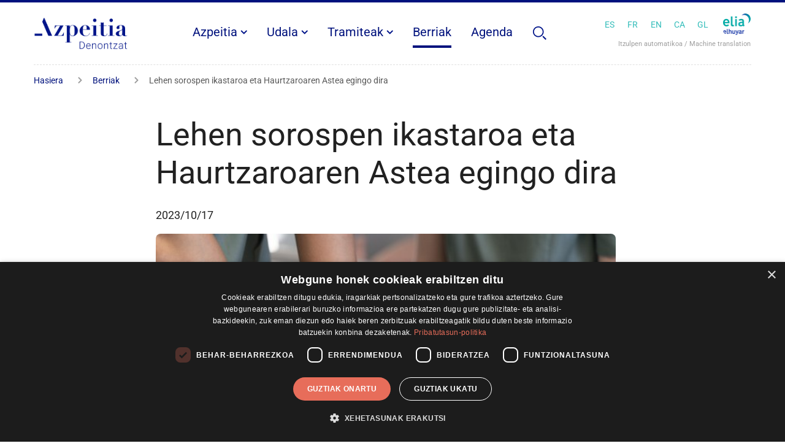

--- FILE ---
content_type: text/html;charset=utf-8
request_url: https://www.azpeitia.eus/berriak/lehen-sorospen-ikastaroa-eta-haurtzaroaren-astea-egingo-dira
body_size: 5577
content:
<!DOCTYPE html>
<html xmlns="http://www.w3.org/1999/xhtml" lang="eu" xml:lang="eu">

  <head><meta http-equiv="Content-Type" content="text/html; charset=UTF-8" />
    <meta charset="utf-8" />
    <meta name="viewport" content="width=device-width, initial-scale=1, shrink-to-fit=no" />
    <link href="/++theme++azpeitia-theme/img/favicon/favicon-96x96.png" rel="icon" sizes="96x96" type="image/png" />
    <link href="/++theme++azpeitia-theme/img/favicon/favicon.svg" rel="icon" type="image/svg+xml" />
    <link href="/++theme++azpeitia-theme/img/favicon/favicon.ico" rel="shortcut icon" />
    <link href="/++theme++azpeitia-theme/img/favicon/apple-touch-icon.png" rel="apple-touch-icon" sizes="180x180" />
    <meta name="apple-mobile-web-app-title" content="MyWebSite" />
    <link href="/++theme++azpeitia-theme/img/favicon/site.webmanifest" rel="manifest" />
    <style>
    @font-face {
      font-family: 'Roboto-VariableFont_wdth,wght';
      src: url('/++theme++azpeitia-theme/font/Roboto-VariableFont_wdth%2Cwght.woff') format('woff'),
        url('/++theme++azpeitia-theme/font/Roboto-VariableFont_wdth%2Cwght.woff2') format('woff2');
    }

    @font-face {
      font-family: 'Roboto-Italic-VariableFont_wdth,wght';
      src: url('/++theme++azpeitia-theme/font/Roboto-Italic-VariableFont_wdth%2Cwght.woff') format('woff'),
        url('/++theme++azpeitia-theme/font/Roboto-Italic-VariableFont_wdth%2Cwght.woff2') format('woff2');
    }

    body {
      font-family: 'Roboto-VariableFont_wdth,wght';
    }
    </style>
    <link id="frontend-css" href="/++theme++azpeitia-theme/css/app.css?v=3" rel="stylesheet" />
    <link href="/++theme++azpeitia-theme/css/plone.css" rel="stylesheet" />

    <title>Lehen sorospen ikastaroa eta Haurtzaroaren Astea egingo dira — Azpeitiko Udala</title>
  <meta charset="utf-8" /><meta name="twitter:card" content="summary" /><meta property="og:site_name" content="Azpeitiko Udala" /><meta property="og:title" content="Lehen sorospen ikastaroa eta Haurtzaroaren Astea egingo dira" /><meta property="og:type" content="website" /><meta property="og:description" content="" /><meta property="og:url" content="https://www.azpeitia.eus/berriak/lehen-sorospen-ikastaroa-eta-haurtzaroaren-astea-egingo-dira" /><meta property="og:image" content="https://www.azpeitia.eus/berriak/lehen-sorospen-ikastaroa-eta-haurtzaroaren-astea-egingo-dira/@@images/image-1200-f97923217eca9f11091355cd90260461.jpeg" /><meta property="og:image:width" content="775" /><meta property="og:image:height" content="517" /><meta property="og:image:type" content="image/JPEG" /><meta content="width=device-width, initial-scale=1" name="viewport" /><meta name="generator" content="Plone - https://plone.org/" /><link href="https://www.azpeitia.eus/@@search" rel="search" title="Bilatu webgunean" /><link rel="canonical" href="https://www.azpeitia.eus/berriak/lehen-sorospen-ikastaroa-eta-haurtzaroaren-astea-egingo-dira" /><script>
// Define dataLayer and the gtag function.
window.dataLayer = window.dataLayer || [];
function gtag(){dataLayer.push(arguments);}

gtag('consent', 'default', {
  'ad_storage': 'denied',
  'ad_user_data': 'denied',
  'ad_personalization': 'denied',
  'analytics_storage': 'denied',
 'regions': [
    'AT', 'BE', 'BG', 'HR', 'CY', 'CZ', 'DK', 'EE', 'FI', 'FR', 'DE', 
    'GR', 'HU', 'IE', 'IT', 'LV', 'LT', 'LU', 'MT', 'NL', 'PL', 'PT', 
    'RO', 'SK', 'SI', 'ES', 'SE', // EBko herrialdeak
    'IS', 'LI', 'NO'             // EEEko herrialdeak (EBkoak ez direnak)
]
});

gtag('consent', 'default', {
  'ad_storage': 'denied',
  'ad_user_data': 'denied',
  'ad_personalization': 'denied',
  'analytics_storage': 'denied'
});
</script>
<script type="text/javascript" charset="UTF-8" src="//cdn.cookie-script.com/s/926d0ee0d7ae89e41886c012edebba87.js"></script>

<script async="" src="https://www.googletagmanager.com/gtag/js?id=G-JP1CFKXLYN"></script> <script> window.dataLayer = window.dataLayer || []; function gtag(){dataLayer.push(arguments);} gtag('js', new Date()); gtag('config', 'G-JP1CFKXLYN'); </script></head>


  <body class="col-content col-one frontend icons-on portaltype-news-item section-berriak site-Plone subsection-lehen-sorospen-ikastaroa-eta-haurtzaroaren-astea-egingo-dira template-view thumbs-on userrole-anonymous viewpermission-view" id="visual-portal-wrapper" dir="ltr" data-base-url="https://www.azpeitia.eus/berriak/lehen-sorospen-ikastaroa-eta-haurtzaroaren-astea-egingo-dira" data-view-url="https://www.azpeitia.eus/berriak/lehen-sorospen-ikastaroa-eta-haurtzaroaren-astea-egingo-dira" data-portal-url="https://www.azpeitia.eus" data-i18ncatalogurl="https://www.azpeitia.eus/plonejsi18n" data-pat-pickadate="{&quot;date&quot;: {&quot;selectYears&quot;: 200}, &quot;time&quot;: {&quot;interval&quot;: 5 } }" data-pat-plone-modal="{&quot;actionOptions&quot;: {&quot;displayInModal&quot;: false}}"><header class="sticky-lg-top" id="mainheader">
      <div class="px-2 px-lg-3 d-lg-flex justify-content-lg-between align-items-lg-center" id="header-container">
        <div class="d-none d-lg-block" id="logo">
  
  
    <a title="Azpeitiko Udala" href="https://www.azpeitia.eus">
      <img alt="Azpeitiko Udala" width="175px" title="Azpeitiko Udala" src="https://www.azpeitia.eus/@@site-logo/logoa.png" />
    </a>
  
</div>

        <nav class="navbar navbar-expand-lg pb-0 pr-0 pt-0" id="mainmenu">
          
  
  
    <a class="navbar-brand d-lg-none" href="https://www.azpeitia.eus" title="Azpeitiko Udala">
      <img alt="Azpeitiko Udala" width="175px" title="Azpeitiko Udala" src="https://www.azpeitia.eus/@@site-logo/logoa.png" />
    </a>
  

          <a class="mobile-search d-lg-none" href="/search" rel="search"><img alt="lupa search" src="/++theme++azpeitia-theme/img/i_search.png" title="bilaketa orrira esteka duen lupa irudia" width="25" /></a>
          <button class="navbar-toggler" aria-controls="navbarSupportedContent" aria-expanded="false" aria-label="Toggle navigation" type="button" data-bs-target="#navbarSupportedContent" data-bs-toggle="collapse">
            <span class="navbar-toggler-icon"></span>
          </button>

          <div class="collapse navbar-collapse" id="navbarSupportedContent">
  <ul class="navbar-nav mr-auto" id="portal-globalnav">

    
      
      <li class="nav-item dropdown">
        <a class="nav-link dropdown-toggle" id="azpeitia" aria-expanded="false" aria-haspopup="true" href="https://www.azpeitia.eus/azpeitia" role="button" data-bs-toggle="dropdown">Azpeitia</a>
        <div class="dropdown-menu" aria-labelledby="navbarDropdown">
          <div class="container">
            <div class="no-group">
              <ul>
                <li class="position-relative">
                  <a class="dropdown-item stretched-link" href="https://www.azpeitia.eus/azpeitia/historia">Historia</a>
                </li>
                <li class="position-relative">
                  <a class="dropdown-item stretched-link" href="https://www.azpeitia.eus/azpeitia/auzo-eta-bazterrak">Auzo eta txokoak</a>
                </li>
                <li class="position-relative">
                  <a class="dropdown-item stretched-link" href="https://www.azpeitia.eus/azpeitia/hazparne">Hazparne</a>
                </li>
                <li class="position-relative">
                  <a class="dropdown-item stretched-link" href="https://www.azpeitia.eus/azpeitia/festak-eta-jaialdiak">Festak eta jaialdiak</a>
                </li>
                <li class="position-relative">
                  <a class="dropdown-item stretched-link" href="https://www.azpeitia.eus/azpeitia/mapa-digitala">Azpeitiko Mapa Digitala</a>
                </li>
              </ul>
            </div>
          </div>
        </div>
      </li>
      
    
      <li class="nav-item dropdown">
        <a class="nav-link dropdown-toggle" id="udala" aria-expanded="false" aria-haspopup="true" href="https://www.azpeitia.eus/udala" role="button" data-bs-toggle="dropdown">Udala</a>
        <div class="dropdown-menu" aria-labelledby="navbarDropdown">
          <div class="container">
            <div class="row">
              <div class="col-md-4">
                <div class="menu-subtitle">Udal antolaketa</div>
                <ul>
                  <li>
                    <a class="dropdown-item" href="https://www.azpeitia.eus/udala/alkatea">Alkatea</a>
                  </li>
                  <li>
                    <a class="dropdown-item" href="https://www.azpeitia.eus/udala/aginte-organoak">Aginte organoak</a>
                  </li>
                  <li>
                    <a class="dropdown-item" href="https://www.azpeitia.eus/udala/sailak">Sailak</a>
                  </li>
                  <li>
                    <a class="dropdown-item" href="https://www.azpeitia.eus/udala/zerbitzuak">Zerbitzuak</a>
                  </li>
                  <li>
                    <a class="dropdown-item" href="https://www.azpeitia.eus/udala/telefono-eta-helbideak">Telefono eta helbideak</a>
                  </li>
                  <li>
                    <a class="dropdown-item" href="https://www.azpeitia.eus/udala/udal-aldizkaria">Udal aldizkaria</a>
                  </li>
                </ul>
              </div>
              <div class="col-md-4">
                <div class="menu-subtitle">Araudiak eta planak</div>
                <ul>
                  <li>
                    <a class="dropdown-item" href="https://www.azpeitia.eus/udala/udal-ordenantzak">Udal ordenantzak</a>
                  </li>
                  <li>
                    <a class="dropdown-item" href="https://www.azpeitia.eus/udala/ordenantza-fiskalak">Ordenantza fiskalak</a>
                  </li>
                  <li>
                    <a class="dropdown-item" href="https://www.azpeitia.eus/udala/zerga-egutegia">Zerga egutegia</a>
                  </li>
                  <li>
                    <a class="dropdown-item" href="https://www.azpeitia.eus/udala/aurrekontuak">Aurrekontuak</a>
                  </li>
                  <li>
                    <a class="dropdown-item" href="https://www.azpeitia.eus/udala/hirigintza-plangintza">Hirigintza plangintza</a>
                  </li>
                  <li>
                    <a class="dropdown-item" href="https://www.azpeitia.eus/udala/planak">Planak</a>
                  </li>
                </ul>
              </div>
              <div class="col-md-4">
                <div class="menu-subtitle">Gardentasuna</div>
                <ul>
                  <li>
                    <a class="dropdown-item" href="https://udal.egoitza.gipuzkoa.eus?De=eu01815">Iragarki taula elektronikoa</a>
                  </li>
                  <li>
                    <a class="dropdown-item" href="https://azpeitia.gipuzkoairekia.eus/eu/">Gipuzkoa irekia</a>
                  </li>
                  <li>
                    <a class="dropdown-item" href="https://www.azpeitia.eus/udala/partaidetza">Partaidetza</a>
                  </li>
                  <li>
                    <a class="dropdown-item" href="https://www.azpeitia.eus/udala/gardentasun-ataria">Gardentasun ataria</a>
                  </li>
                </ul>
              </div>
            </div>
          </div>
        </div>
      </li>
      
      
    
      <li class="nav-item dropdown">
        <a class="nav-link dropdown-toggle" id="tramiteak" aria-expanded="false" aria-haspopup="true" href="https://www.azpeitia.eus/tramiteak" role="button" data-bs-toggle="dropdown">Tramiteak</a>
        <div class="dropdown-menu" aria-labelledby="navbarDropdown">
          <div class="container">
            <div class="row">
              <div class="col-md-4">
                <div class="menu-subtitle">Prozedura administratiboak</div>
                <ul>
                  <li>
                    <a class="dropdown-item" href="https://www.azpeitia.eus/tramiteak/kontratatzailearen-profila">Kontratatzailearen profila</a>
                  </li>
                  <li>
                    <a class="dropdown-item" href="https://www.azpeitia.eus/tramiteak/fakturazio-elektronikoa">Fakturazio elektronikoa</a>
                  </li>
                  <li>
                    <a class="dropdown-item" href="https://www.azpeitia.eus/tramiteak/enplegu-publikoa">Enplegu publikoa</a>
                  </li>
                </ul>
              </div>
              <div class="col-md-4">
                <div class="menu-subtitle">Udal tramiteak</div>
                <ul>
                  <li>
                    <a class="dropdown-item" href="https://www.azpeitia.eus/tramiteak/egoitza-elektronikoa">Egoitza elektronikoa</a>
                  </li>
                  <li>
                    <a class="dropdown-item" href="https://www.azpeitia.eus/tramiteak/ordainketak-online">Ordainketak online</a>
                  </li>
                  <li>
                    <a class="dropdown-item" href="https://www.azpeitia.eus/tramiteak/dirulaguntza-programak">Dirulaguntza programak</a>
                  </li>
                </ul>
              </div>
            </div>
          </div>
        </div>
      </li>
      
      
    
      
      
      <li class="nav-item">
        <a class="nav-link" href="https://www.azpeitia.eus/berriak">Berriak</a>
      </li>
    
      
      
      <li class="nav-item">
        <a class="nav-link" href="https://www.azpeitia.eus/agenda">Agenda</a>
      </li>
    
    <li class="nav-item nav-search-link">
      <a class="nav-link d-none d-md-block" href="https://www.azpeitia.eus/@@search" rel="search"><img alt="lupa search" src="/++theme++azpeitia-theme/img/i_search.png" title="bilaketa orrira esteka duen lupa irudia" width="25" /></a>
    </li>
  </ul>
</div>
          <div class="d-lg-none text-center mb-2" id="elia">
  <div class="elhuyar-notranslate elhuyar-translate-destination-wrapper">
    <div class="elhuyar-translate-destination-group">
      <div>
        <button class="elhuyar" id="elhuyar-translate-es" onclick="elhuyarTranslate('body', 'es')">es</button>
        <button class="elhuyar" id="elhuyar-translate-fr" onclick="elhuyarTranslate('body', 'fr')">fr</button>
        <button class="elhuyar" id="elhuyar-translate-en" onclick="elhuyarTranslate('body', 'en')">en</button>
        <button class="elhuyar" id="elhuyar-translate-ca" onclick="elhuyarTranslate('body', 'ca')">ca</button>
        <button class="elhuyar" id="elhuyar-translate-gl" onclick="elhuyarTranslate('body', 'gl')">gl</button>
      </div>
      <a class="elhuyar-logo" href="https://elia.eus/" target="_blank" title="Itzultzaile automatikoa"><img alt="elhuyar itzaultzaile automatikoaren logoa" src="/++plone++cs.translator.elhuyar/elia_RGB.webp" /></a>
    </div>
    <p class="elhuyar-description">Itzulpen automatikoa / Machine translation</p>
  </div>
</div>
        </nav>
        <div class="d-none d-lg-block" id="elia">
  <div class="elhuyar-notranslate elhuyar-translate-destination-wrapper">
    <div class="elhuyar-translate-destination-group">
      <div>
        <button class="elhuyar" id="elhuyar-translate-es" onclick="elhuyarTranslate('body', 'es')">es</button>
        <button class="elhuyar" id="elhuyar-translate-fr" onclick="elhuyarTranslate('body', 'fr')">fr</button>
        <button class="elhuyar" id="elhuyar-translate-en" onclick="elhuyarTranslate('body', 'en')">en</button>
        <button class="elhuyar" id="elhuyar-translate-ca" onclick="elhuyarTranslate('body', 'ca')">ca</button>
        <button class="elhuyar" id="elhuyar-translate-gl" onclick="elhuyarTranslate('body', 'gl')">gl</button>
      </div>
      <a class="elhuyar-logo" href="https://elia.eus/" target="_blank" title="Itzultzaile automatikoa"><img alt="elhuyar itzaultzaile automatikoaren logoa" src="/++plone++cs.translator.elhuyar/elia_RGB.webp" /></a>
    </div>
    <p class="elhuyar-description">Itzulpen automatikoa / Machine translation</p>
  </div>
</div>
      </div>
    </header><nav id="portal-breadcrumbs" aria-label="breadcrumb" label_breadcrumb="label_breadcrumb">
  <div class="container">
    <ol class="breadcrumb" aria-labelledby="breadcrumbs-you-are-here">
      <li class="breadcrumb-item"><a href="https://www.azpeitia.eus">Hasiera</a></li>
      
        <li class="breadcrumb-item"><a href="https://www.azpeitia.eus/berriak">Berriak</a></li>
        
      
        
        <li class="breadcrumb-item active" aria-current="page">Lehen sorospen ikastaroa eta Haurtzaroaren Astea egingo dira
        </li>
      
    </ol>
  </div>
</nav><main id="content">
        <div class="container">
          <div class="row">
            <div class="col-md-8 offset-md-2">
              
              <h1 class="documentFirstHeading">Lehen sorospen ikastaroa eta Haurtzaroaren Astea egingo dira</h1>
              <span class="documentPublished">2023/10/17</span>

              
              <div id="column-content">

                <div id="news-container">
                  <section id="content-core">
                    <div class="newsImageContainer my-3">
                      

                      

                        <img title="Lehen sorospen ikastaroa eta Haurtzaroaren Astea egingo dira" alt="Lehen sorospen ikastaroa eta Haurtzaroaren Astea egingo dira" class="img-fluid" fetchpriority="high" sizes="(min-width: 1400px) 900px,(min-width: 1200px) 750px,(min-width: 992px) 620px,90vw" srcset="https://www.azpeitia.eus/berriak/lehen-sorospen-ikastaroa-eta-haurtzaroaren-astea-egingo-dira/@@images/image-600-3ee0577930c16cdab13207ac49bce5a5.jpeg 600w, https://www.azpeitia.eus/berriak/lehen-sorospen-ikastaroa-eta-haurtzaroaren-astea-egingo-dira/@@images/image-400-086610a4bee5f1ca25b1ddb0229553c3.jpeg 400w, https://www.azpeitia.eus/berriak/lehen-sorospen-ikastaroa-eta-haurtzaroaren-astea-egingo-dira/@@images/image-200-7a9e6b0d7b88286ff0a04a1aec4e945c.jpeg 200w, https://www.azpeitia.eus/berriak/lehen-sorospen-ikastaroa-eta-haurtzaroaren-astea-egingo-dira/@@images/image-128-815c06794a54568538b9ba929858e4f2.jpeg 128w, https://www.azpeitia.eus/berriak/lehen-sorospen-ikastaroa-eta-haurtzaroaren-astea-egingo-dira/@@images/image-64-2c470bd4765cb2c1d3d3f1391c2674fa.jpeg 64w, https://www.azpeitia.eus/berriak/lehen-sorospen-ikastaroa-eta-haurtzaroaren-astea-egingo-dira/@@images/image-32-a01f43eec06c5f30371e11ad38fa9530.jpeg 32w, https://www.azpeitia.eus/berriak/lehen-sorospen-ikastaroa-eta-haurtzaroaren-astea-egingo-dira/@@images/image-16-fac1924fdde05758830447bb40a4dd28.jpeg 16w" src="https://www.azpeitia.eus/berriak/lehen-sorospen-ikastaroa-eta-haurtzaroaren-astea-egingo-dira/@@images/image-1600-98eb3c776415d5d2527b4eca97146f1d.jpeg" />
                      
                    </div>

                    <div id="parent-fieldname-text" class=""><p>Astelehenean hasiko da DYAk, Azpeitiko Udalaren laguntzaz, lehen sorospenei buruz antolatu duen ikastaroa. Azaroko asteazkenetan, berriz, haurren zaintzaz arduratzen diren pertsonei zuzendutako saioak izango dira.</p>
<br />
<p><strong><span style="color: #0000ff;">Lehen sorospenen ikastaroa</span></strong></p>
<p>Ikastaro teoriko-praktiko izango da lehen sorospenei buruzko ikastaroa. Urriaren 23tik 27ra izango da, 18:00etatik 20:00etara, Basazabal formazio zentroan, eta lehen sorospenetako oinarriak barneratuko dituzte parte hartzaileek. Besteak beste, egunerokotasunean aurkitu daitezkeen arrisku egoerei aurre egiten ikasiko dute, hala nola bihotz biriken suspertzea nola egin eta zauri, haustura, erredura eta beste larrialdi egoera batzuen aurrean nola jokatu.</p>
<p><span style="color: #0000ff;"><strong>Haurtzaroaren Astea</strong></span></p>
<p>Azaroan, berriz, Haurtzaroaren Astea antolatuko du DYAk. Gerta daitezkeen istripu edo arazoen aurrean ager daitezkeen beldurrak galtzen laguntzea da helburua. Azpeitiko Udalaren laguntza izango du egitasmo horrek ere, eta asteazkenetan izango dira hitzaldi eta tailerrak, azaroaren 8tik aurrera, Basazabal formazio zentroan, 17:30etik 19:30era.</p>
<ul>
<li><strong><span style="color: #000000;">Azaroak 8:</span></strong> Haurrek dituzten ohiko arazoen inguruko hitzaldia. Garrantzia handirik ez duten egoeren aurrean izutzen gara askotan. Beldurrak galtzen lagunduko du hitzaldi honek, bai eta benetan kezkagarriak diren egoerak identifikatzen ere.</li>
<li><strong>Azaroak 15:</strong> Bihotz-biriken suspertze tailerra. Edoskitzaile zein haurretai egin beharreko suspertze teknikak ikasi eta praktikatuko dira, baita itolarri egoeretan gauzatu beharreko teknikak ere.</li>
<li><strong>Azaroak 22:</strong> Elikadura egokiaren inguruko hitzaldia. Garapen fisiko eta intelektual egoki baterako, elikadurak garrantzi handia du. Hitzaldi honetan, oinarrizko jarraibideak emango dira edoskitzaile zein eskola adinetan dauden haurrek denetik jan dezaten eta elikadura orekatua izan dezaten.</li>
<li><strong>Azaroak 29:</strong> Haurrek jasaten dituzten ohiko istripuen aurreko lehen sorospenen inguruko hitzaldia. Etxeko txikienek izaten dituzte istripu gehien, eta istripu horiek sortzen dizkiete kezka gehien gurasoei. Hitzaldi honetan, traumatismo, zauri, erredura, kutsadura eta antzeko egoeren aurrean zer egin ikasiko da.</li>
<li><strong>Abenduak 13:</strong> Haurtzaroko istripuen prebentzioaren inguruko hitzaldia. Haurrak ibiltzen diren inguruetan zein arrisku dauden identifikatzen ikasi nahi da saio honekin, ahal den neurrian istripuak ekiditeko: etxean, jolastokian zein kalean.</li>
</ul>
<p> </p>
<p>Eduki teorikoez gain, parte hartzaileen lekukotasunak, kontsultak eta iritziak ere landuko dira saioetan. Izen-ematea saio guztietarako egin daiteke edo egun jakin batzuetarako bakarrik.</p>
<p><a href="https://www.dyagipuzkoa.com/eu/event/haurtzaro_astea/">Izen-ematea</a></p></div>
                    
                  </section>

                </div>

              </div>
            </div>
          </div>
        </div>
      </main><footer class="p-3 p-lg-4" id="mainfooter">
      <div class="container">
        <div class="row">
          <div class="col-md-6">
            <div class="row">
              <div class="col-6 col-lg-12">
                <img class="mt-3 mt-lg-0" alt="AZpeitiko udaleko logo inbertitua" src="/++theme++azpeitia-theme/img/logoa-footer.png" width="140" />
              </div>
              <div class="col-6 col-lg-12">
                <address class="my-3">
                  <p class="mb-lg-0 mb-3">
                  943157200 |
                    <a href="mailto:azpeitia@azpeitia.eus">azpeitia@azpeitia.eus
                    </a>
                  </p>
                  <p class="mb-0">
                  Plaza Nagusia Plaza, 5 | 20730 Azpeitia, Gipuzkoa
                  </p>
                </address>
              </div>
            </div>
          </div>
          <div class="col-md-6">
            <div class="text-center text-lg-end pb-lg-4">
              <ul class="footer-links list-inline m-0">

  <li class="list-inline-item" id="siteaction-accessibility"><a href="https://www.azpeitia.eus/accessibility-info" title="Irisgarritasuna">Irisgarritasuna</a></li>
  <li class="list-inline-item" id="siteaction-contact"><a href="https://www.azpeitia.eus/kontaktua" title="Kontaktua">Kontaktua</a></li>
  <li class="list-inline-item" id="siteaction-pribatutasuna"><a href="https://www.azpeitia.eus/udala/pribatutasun-politika" title="Pribatutasun politika">Pribatutasun politika</a></li>
  <li class="list-inline-item" id="siteaction-copy_of_pribatutasuna"><a href="https://whistleblowersoftware.com/secure/azpeitikoudala" title="Barne informazio sistema">Barne informazio sistema</a></li>
</ul>
            </div>
            <div class="text-center text-lg-end py-3 mt-lg-3">
              <ul class="social list-inline m-0">
                <li class="list-inline-item d-none d-lg-inline">
                  <a href="/udala/azpeitiko-udalaren-sare-sozialak">Udalaren sare sozial guztiak</a>
                </li>
                <li class="list-inline-item">
                  <a href="https://x.com/azpeitikoudala"><img alt="X ikonoa" src="/++theme++azpeitia-theme/img/i_x-invert.svg" title="X lotura egiten duen ikonoa" /></a>
                </li>
                <li class="list-inline-item">
                  <a href="https://www.instagram.com/azpeitikoudala/"><img alt="Instagram ikonoa" src="/++theme++azpeitia-theme/img/i_instagram-invert.svg" title="Instagram lotura egiten duen ikonoa" /></a>
                </li>
                <li class="list-inline-item">
                  <a href="https://www.youtube.com/@azpeitiaudala"><img alt="Youtube ikonoa" src="/++theme++azpeitia-theme/img/i_youtube-invert.svg" title="Youtube lotura egiten duen ikonoa" /></a>
                </li>
              </ul>
            </div>
          </div>
        </div>
      </div>
    </footer><div id="footer-javascript">
      <!-- Optional JavaScript -->
      <!-- jQuery first, then Popper.js, then Bootstrap JS -->
      <script id="frontend-javascript" src="/++theme++azpeitia-theme/js/app.js"></script><script src="https://www.azpeitia.eus/++plone++cs.translator.elhuyar/elhuyar.js" type="text/javascript"></script>
      <script id="inpath-javascript" src="/++theme++azpeitia-theme/js/inPath.js?v=5b76399b79f370b58f"></script>

    </div></body>

</html>

--- FILE ---
content_type: text/css; charset=utf-8
request_url: https://www.azpeitia.eus/++theme++azpeitia-theme/css/plone.css
body_size: -221
content:
.crud-form .header-select,
.hiddenStructure,
.sr-only {
  position: absolute;
  width: 1px;
  height: 1px;
  margin: -1px;
  padding: 0;
  overflow: hidden;
  clip: rect(0, 0, 0, 0);
  border: 0;
  color: #fff;
  background-color: #000;
}

.sl-wrapper .sl-image .sl-caption {
  display: none !important;
}


--- FILE ---
content_type: image/svg+xml
request_url: https://www.azpeitia.eus/++theme++azpeitia-theme/img/i_instagram-invert.svg
body_size: 21
content:
<svg width="32" height="32" viewBox="0 0 32 32" fill="none" xmlns="http://www.w3.org/2000/svg">
<path d="M16 12.4062C17.9688 12.4062 19.5938 14.0312 19.5938 16C19.5938 18 17.9688 19.5938 16 19.5938C14 19.5938 12.4062 18 12.4062 16C12.4062 14.0312 14 12.4062 16 12.4062ZM16 18.3438C17.2812 18.3438 18.3125 17.3125 18.3125 16C18.3125 14.7188 17.2812 13.6875 16 13.6875C14.6875 13.6875 13.6562 14.7188 13.6562 16C13.6562 17.3125 14.7188 18.3438 16 18.3438ZM20.5625 12.2812C20.5625 12.75 20.1875 13.125 19.7188 13.125C19.25 13.125 18.875 12.75 18.875 12.2812C18.875 11.8125 19.25 11.4375 19.7188 11.4375C20.1875 11.4375 20.5625 11.8125 20.5625 12.2812ZM22.9375 13.125C23 14.2812 23 17.75 22.9375 18.9062C22.875 20.0312 22.625 21 21.8125 21.8438C21 22.6562 20 22.9062 18.875 22.9688C17.7188 23.0312 14.25 23.0312 13.0938 22.9688C11.9688 22.9062 11 22.6562 10.1562 21.8438C9.34375 21 9.09375 20.0312 9.03125 18.9062C8.96875 17.75 8.96875 14.2812 9.03125 13.125C9.09375 12 9.34375 11 10.1562 10.1875C11 9.375 11.9688 9.125 13.0938 9.0625C14.25 9 17.7188 9 18.875 9.0625C20 9.125 21 9.375 21.8125 10.1875C22.625 11 22.875 12 22.9375 13.125ZM21.4375 20.125C21.8125 19.2188 21.7188 17.0312 21.7188 16C21.7188 15 21.8125 12.8125 21.4375 11.875C21.1875 11.2812 20.7188 10.7812 20.125 10.5625C19.1875 10.1875 17 10.2812 16 10.2812C14.9688 10.2812 12.7812 10.1875 11.875 10.5625C11.25 10.8125 10.7812 11.2812 10.5312 11.875C10.1562 12.8125 10.25 15 10.25 16C10.25 17.0312 10.1562 19.2188 10.5312 20.125C10.7812 20.75 11.25 21.2188 11.875 21.4688C12.7812 21.8438 14.9688 21.75 16 21.75C17 21.75 19.1875 21.8438 20.125 21.4688C20.7188 21.2188 21.2188 20.75 21.4375 20.125Z" fill="white"/>
</svg>


--- FILE ---
content_type: image/svg+xml
request_url: https://www.azpeitia.eus/++theme++azpeitia-theme/img/i_x-invert.svg
body_size: -215
content:
<svg width="32" height="32" viewBox="0 0 32 32" fill="none" xmlns="http://www.w3.org/2000/svg">
<path d="M20.0258 10H22.1724L17.4826 15.5068L23 23H18.6797L15.2962 18.4553L11.4245 23H9.27642L14.2928 17.11L9 10H13.4297L16.4882 14.1539L20.0258 10ZM19.2723 21.6799H20.4619L12.7834 11.2508H11.507L19.2723 21.6799Z" fill="white"/>
</svg>


--- FILE ---
content_type: image/svg+xml
request_url: https://www.azpeitia.eus/++theme++azpeitia-theme/img/i_youtube-invert.svg
body_size: -284
content:
<svg width="32" height="32" viewBox="0 0 32 32" fill="none" xmlns="http://www.w3.org/2000/svg">
<path d="M24.1562 11.9062C24.5312 13.2188 24.5312 16.0312 24.5312 16.0312C24.5312 16.0312 24.5312 18.8125 24.1562 20.1562C23.9688 20.9062 23.375 21.4688 22.6562 21.6562C21.3125 22 16 22 16 22C16 22 10.6562 22 9.3125 21.6562C8.59375 21.4688 8 20.9062 7.8125 20.1562C7.4375 18.8125 7.4375 16.0312 7.4375 16.0312C7.4375 16.0312 7.4375 13.2188 7.8125 11.9062C8 11.1562 8.59375 10.5625 9.3125 10.375C10.6562 10 16 10 16 10C16 10 21.3125 10 22.6562 10.375C23.375 10.5625 23.9688 11.1562 24.1562 11.9062ZM14.25 18.5625L18.6875 16.0312L14.25 13.5V18.5625Z" fill="white"/>
</svg>


--- FILE ---
content_type: text/javascript; charset=utf-8
request_url: https://www.azpeitia.eus/++plone++cs.translator.elhuyar/elhuyar.js
body_size: 191
content:
let original_data = null;
const elhuyarTranslate = (selector, destination_language) => {
  let notranslates_html = [];
  const portal_url = document
    .querySelector("body")
    .getAttribute("data-portal-url");
  const lang = document.querySelector("html").getAttribute("lang");
  const content = document.querySelector(selector);
  const active = document.querySelector("button.elhuyar.active");
  const notranslates = document.querySelectorAll(".elhuyar-notranslate");
  notranslates.forEach((notranslate) =>
    notranslates_html.push(notranslate.getHTML())
  );
  if (!original_data) {
    original_data = content.getHTML();
  }
  if (active) {
    active.classList.remove("active");
  }
  if (original_data) {
    content.classList.add("elhuyar-loader-spinner");
    document
      .querySelector(`#elhuyar-translate-${destination_language}`)
      .classList.add("loading");
    postTranslation(`${portal_url}/@elhuyar-translator`, {
      language_pair: `${lang}-${destination_language}`,
      text: original_data,
    }).then((data) => {
      if (data.translated_text) {
        const current = document.querySelector(
          `#elhuyar-translate-${destination_language}`
        );
        content.innerHTML = data.translated_text;
        content.classList.remove("elhuyar-loader-spinner");
        current.classList.remove("loading");
        const notranslates = document.querySelectorAll(".elhuyar-notranslate");
        notranslates.forEach(
          (notranslate, i) => (notranslate.innerHTML = notranslates_html[i])
        );
        const current2 = document.querySelector(
          `#elhuyar-translate-${destination_language}`
        );
        current2.classList.add("active");
      } else {
        const current = document.querySelector(
          `#elhuyar-translate-${destination_language}`
        );
        content.classList.remove("elhuyar-loader-spinner");
        current.classList.remove("loading");
      }
    });
  }
};

async function postTranslation(url = "", data = {}) {
  const response = await fetch(url, {
    method: "POST",
    credentials: "same-origin",
    headers: { "Content-Type": "application/json", Accept: "application/json" },
    body: JSON.stringify(data),
  });
  if (response.ok) {
    return response.json();
  } else {
    console.error(response.status, response.statusText);
    return {};
  }
}


--- FILE ---
content_type: image/svg+xml
request_url: https://www.azpeitia.eus/++theme++azpeitia-theme/img/down.svg
body_size: -94
content:
<svg width="11" height="7" viewBox="0 0 11 7" fill="none" xmlns="http://www.w3.org/2000/svg">
<path d="M5.35156 6.45312L0.78125 1.90625C0.570312 1.67188 0.570312 1.32031 0.78125 1.10938L1.32031 0.570312C1.53125 0.359375 1.88281 0.359375 2.11719 0.570312L5.75 4.17969L9.35938 0.570312C9.59375 0.359375 9.94531 0.359375 10.1562 0.570312L10.6953 1.10938C10.9062 1.32031 10.9062 1.67188 10.6953 1.90625L6.125 6.45312C5.91406 6.66406 5.5625 6.66406 5.35156 6.45312Z" fill="#001489"/>
</svg>


--- FILE ---
content_type: image/svg+xml
request_url: https://www.azpeitia.eus/++theme++azpeitia-theme/img/bread.svg
body_size: -83
content:
<svg width="7" height="11" viewBox="0 0 7 11" fill="none" xmlns="http://www.w3.org/2000/svg">
<path d="M6.45312 6.14844L1.90625 10.7188C1.67188 10.9297 1.32031 10.9297 1.10938 10.7188L0.570312 10.1797C0.359375 9.96875 0.359375 9.61719 0.570312 9.38281L4.17969 5.75L0.570313 2.14062C0.359375 1.90625 0.359375 1.55469 0.570313 1.34375L1.10938 0.804688C1.32031 0.59375 1.67188 0.59375 1.90625 0.804688L6.45312 5.375C6.66406 5.58594 6.66406 5.9375 6.45312 6.14844Z" fill="#9E9E9E"/>
</svg>
